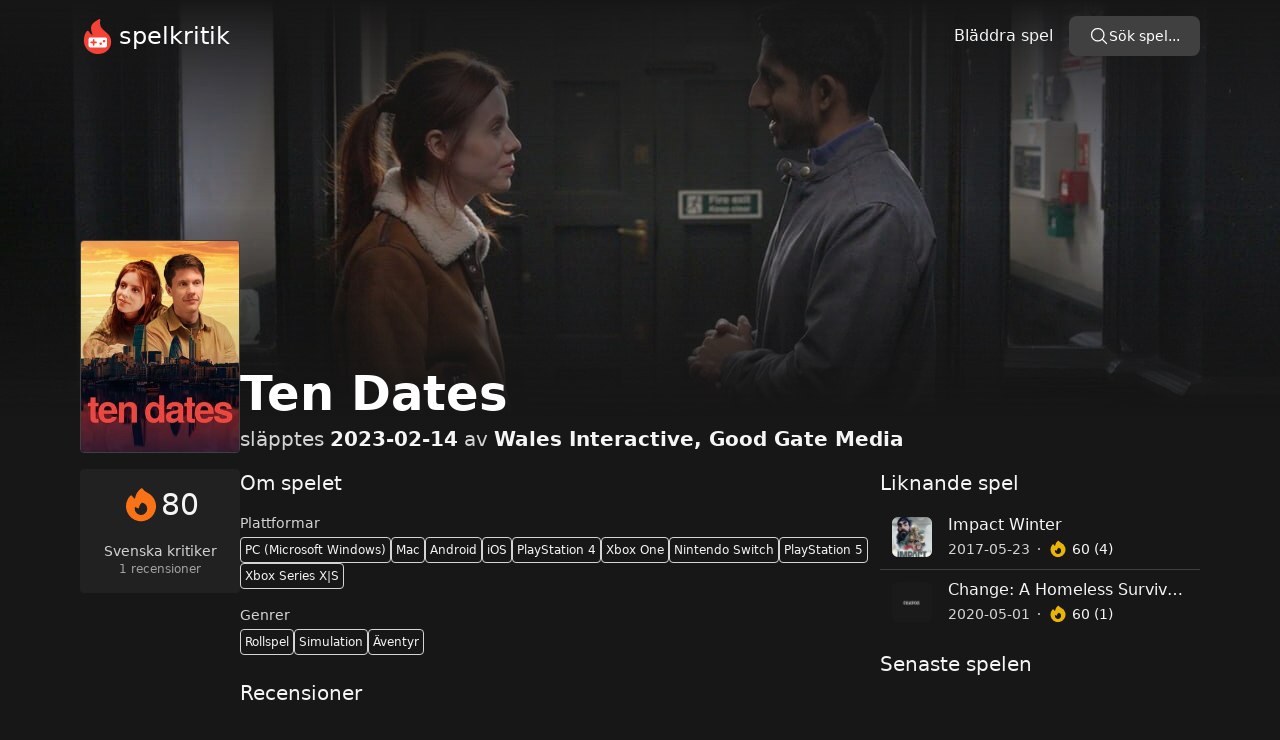

--- FILE ---
content_type: text/html
request_url: https://spelkritik.se/spel/ten-dates
body_size: 4617
content:
<!DOCTYPE html>
<html lang="sv">
	<head>
		<meta charset="utf-8" />
		<link rel="apple-touch-icon" sizes="180x180" href="../apple-touch-icon.png" />
		<link rel="icon" type="image/png" sizes="32x32" href="../favicon-32x32.png" />
		<link rel="icon" type="image/png" sizes="16x16" href="../favicon-16x16.png" />
		<link rel="manifest" href="/site.webmanifest" />
		<meta name="viewport" content="width=device-width" />
		<meta name="theme-color" content="#171717" />
		<meta name="format-detection" content="telephone=no" />
		<meta property="og:site_name" content="Spelkritik" />
		
		<link href="../_app/immutable/assets/0.Catbl6ku.css" rel="stylesheet"><title>Ten Dates Recensioner | Spelkritik</title><!-- HEAD_svelte-1avwmlh_START --><meta property="og:title" content="Ten Dates Recensioner | Spelkritik"><meta name="description" content="Ten Dates har fått 1 recensioner. Läs mer för att lära dig vad de främsta kritikerna i Sverige säger."><meta property="og:description" content="Ten Dates har fått 1 recensioner. Läs mer för att lära dig vad de främsta kritikerna i Sverige säger."><meta property="og:type" content="article"><meta property="og:url" content="https://spelkritik.se/spel/ten-dates"><meta name="twitter:card" content="summary_large_image"><meta property="og:image" content="https://images.igdb.com/igdb/image/upload/t_screenshot_med/scko05.jpg"><!-- HTML_TAG_START --><script type="application/ld+json">{"@context":"https://schema.org","@type":"VideoGame","name":"Ten Dates","aggregateRating":{"@type":"AggregateRating","ratingValue":8,"bestRating":10,"worstRating":0,"reviewCount":1},"review":[{"@type":"Review","url":"https://www.psbloggen.se/recensioner/recension-ten-dates-ps4/","publisher":{"@type":"Organization","name":"PSbloggen"},"reviewBody":"Efter en liten avstickare åt kriminaldrama-hållet med The Gallery är Paul Raschid tillbaks i den romantiska komedi-genren med en uppföljare till dejting-spelet Five Dates (5/10). Föregångaren spela…","author":[{"@type":"Person","name":"Fredrik Johansson"}],"reviewRating":{"@type":"Rating","worstRating":0,"bestRating":10,"ratingValue":8}}]}</script><!-- HTML_TAG_END --><!-- HEAD_svelte-1avwmlh_END -->
	</head>
	<body data-sveltekit-preload-data="hover" class="bg-neutral-900">
		<div style="display: contents">   <div class="container mx-auto flex h-screen flex-col justify-between text-neutral-100"><header><nav class="mb-2 flex flex-wrap items-center justify-between py-4 text-neutral-100 sm:space-x-4"><div class="flex grow items-center"><a href="/" class="inline-flex items-center text-white"><svg width="35" height="35" version="1.1" viewBox="0 0 856.57 1098" xmlns="http://www.w3.org/2000/svg"><g transform="translate(-190.03 -75.13)"><g transform="matrix(17.712 0 0 17.712 154.58 143.42)"><path d="m48.802 28.959c-4.7465-12.335-21.647-13-17.565-30.928 0.30232-1.3303-1.1186-2.3582-2.2675-1.6628-10.974 6.4698-18.307 10.037-11.686 27.028 0.5442 1.3907-2.048 0.0085-3.227-0.89872-2.7351-2.1011-3.5565-8.8417-7.913-3.3033-2.0558 3.1442-4.1419 8.2233-4.1419 15.872 1.1489 16.93 15.449 22.13 20.589 22.796 7.3466 0.93721 15.298-0.42326 21.012-5.6535 6.2884-5.8349 8.5861-15.147 5.2-23.249z" fill="#f44336" stroke-width="3.0233"></path><g transform="matrix(1.4807 0 0 1.4807 9.1425 23.871)" fill="#fff"><path d="m20.857 3.2903h-18c-1.1 0-2 0.9-2 2v8c0 1.1 0.9 2 2 2h18c1.1 0 2-0.9 2-2v-8c0-1.1-0.9-2-2-2zm-11 7h-2v2c0 0.55-0.45 1-1 1s-1-0.45-1-1v-2h-2c-0.55 0-1-0.45-1-1 0-0.55 0.45-1 1-1h2v-2c0-0.55 0.45-1 1-1s1 0.45 1 1v2h2c0.55 0 1 0.45 1 1 0 0.55-0.45 1-1 1zm5.5 2c-0.83 0-1.5-0.67-1.5-1.5 0-0.83 0.67-1.5 1.5-1.5s1.5 0.67 1.5 1.5c0 0.83-0.67 1.5-1.5 1.5zm4-3c-0.83 0-1.5-0.67-1.5-1.5s0.67-1.5 1.5-1.5 1.5 0.67 1.5 1.5-0.67 1.5-1.5 1.5z" fill="#fff"></path></g></g><text fill="#000000" font-family="sans-serif" font-size="40px" style="line-height:1.25;shape-inside:url(#rect7639);white-space:pre" xml:space="preserve"></text></g></svg> <span class="ml-1 text-2xl" data-svelte-h="svelte-ln67pe">spelkritik</span></a></div> <div class="flex items-center space-x-4"><a href="/bladdra/alla/alla-tider/datum" class="py-2 hover:underline" data-svelte-h="svelte-gl2zni">Bläddra spel</a> <button class="sm:hidden"><svg xmlns="http://www.w3.org/2000/svg" viewBox="0 0 24 24" fill="currentColor" class="h-6 w-6"><path fill-rule="evenodd" d="M3 6.75A.75.75 0 013.75 6h16.5a.75.75 0 010 1.5H3.75A.75.75 0 013 6.75zM3 12a.75.75 0 01.75-.75h16.5a.75.75 0 010 1.5H3.75A.75.75 0 013 12zm0 5.25a.75.75 0 01.75-.75h16.5a.75.75 0 010 1.5H3.75a.75.75 0 01-.75-.75z" clip-rule="evenodd"></path></svg></button></div> <div class="flex w-full flex-col pt-2 sm:flex sm:w-auto sm:flex-row sm:space-x-4 sm:pt-0 hidden"> <div class="mt-2 sm:mt-0"><button class="w-full rounded-lg px-5 py-2.5 text-center text-sm font-medium text-white   bg-neutral-700 hover:bg-neutral-600"><div class="flex gap-2"><div class="h-5 w-5"><svg xmlns="http://www.w3.org/2000/svg" fill="none" viewBox="0 0 24 24" stroke-width="1.5" stroke="currentColor" class="h-full w-full"><path stroke-linecap="round" stroke-linejoin="round" d="M21 21l-5.197-5.197m0 0A7.5 7.5 0 105.196 5.196a7.5 7.5 0 0010.607 10.607z"></path></svg></div> <span class="whitespace-nowrap" data-svelte-h="svelte-1nwe3cc">Sök spel...</span></div></button></div></div></nav> </header> <main class="mb-auto"> <img src="https://images.igdb.com/igdb/image/upload/t_screenshot_huge/scko05.jpg" alt="" class="absolute left-0 top-0 -z-10 h-[26rem] w-full object-cover opacity-50 md:opacity-100" width="1280" height="720" srcset="https://images.igdb.com/igdb/image/upload/t_screenshot_huge/scko05.jpg 1280w,
			https://images.igdb.com/igdb/image/upload/t_screenshot_big/scko05.jpg 940w,
			https://images.igdb.com/igdb/image/upload/t_screenshot_med/scko05.jpg 555w" sizes="100vw"> <div class="absolute left-0 top-0 -z-10 h-[26rem] w-full bg-gradient-to-t from-neutral-900 via-transparent to-neutral-900 object-cover"></div> <div class="flex items-start gap-4 md:mt-40 md:items-end lg:gap-8"><img src="https://images.igdb.com/igdb/image/upload/t_cover_big/co65s5.jpg" alt="Ten Dates" class="aspect-3/4 min-h-[10rem] w-32 rounded border border-neutral-700 md:w-40" width="264" height="352"> <div><h1 class="mb-2 text-xl font-bold text-white sm:text-2xl md:text-4xl lg:text-5xl">Ten Dates</h1> <p class="text-neutral-300 md:text-xl"><span>släpptes</span> <span class="font-bold text-neutral-100">2023-02-14</span>
			av
			<span class="font-bold text-neutral-100">Wales Interactive, Good Gate Media</span></p></div></div> <div class="mt-4 flex flex-col gap-4 md:flex-row lg:gap-8"><div class="grid h-fit w-full shrink-0 grid-cols-2 justify-center gap-x-8 gap-y-4 rounded bg-neutral-800/70 p-4 md:w-40 md:grid-cols-1 md:flex-col md:gap-4"><div class="rounded md:order-2 md:text-center"><p class="text-sm text-neutral-300" data-svelte-h="svelte-483ztc">Svenska kritiker</p> <p class="text-xs text-neutral-400">1 recensioner</p></div> <div class="rounded text-right md:order-1 md:text-center"><div class="flex items-center justify-end gap-1 text-3xl md:justify-center"><div class="h-10 w-10 text-orange-500"><svg xmlns="http://www.w3.org/2000/svg" viewBox="0 0 24 24" fill="currentColor" class="h-full w-full"><path fill-rule="evenodd" d="M12.963 2.286a.75.75 0 00-1.071-.136 9.742 9.742 0 00-3.539 6.177A7.547 7.547 0 016.648 6.61a.75.75 0 00-1.152-.082A9 9 0 1015.68 4.534a7.46 7.46 0 01-2.717-2.248zM15.75 14.25a3.75 3.75 0 11-7.313-1.172c.628.465 1.35.81 2.133 1a5.99 5.99 0 011.925-3.545 3.75 3.75 0 013.255 3.717z" clip-rule="evenodd"></path></svg></div> <span>80</span></div></div></div> <div class="flex w-full flex-col gap-4 lg:gap-8 xl:flex-row"><div class="xl:w-2/3"><h2 class="mb-4 text-xl" data-svelte-h="svelte-tnvd9q">Om spelet</h2> <div class="mb-4"><h3 class="mb-1 text-sm text-neutral-300" data-svelte-h="svelte-1h5nsh3">Plattformar</h3> <div class="flex flex-wrap gap-2 text-xs text-neutral-100"><span class="whitespace-nowrap rounded border border-neutral-300 p-1">PC (Microsoft Windows)</span><span class="whitespace-nowrap rounded border border-neutral-300 p-1">Mac</span><span class="whitespace-nowrap rounded border border-neutral-300 p-1">Android</span><span class="whitespace-nowrap rounded border border-neutral-300 p-1">iOS</span><span class="whitespace-nowrap rounded border border-neutral-300 p-1">PlayStation 4</span><span class="whitespace-nowrap rounded border border-neutral-300 p-1">Xbox One</span><span class="whitespace-nowrap rounded border border-neutral-300 p-1">Nintendo Switch</span><span class="whitespace-nowrap rounded border border-neutral-300 p-1">PlayStation 5</span><span class="whitespace-nowrap rounded border border-neutral-300 p-1">Xbox Series X|S</span></div></div> <div><h3 class="mb-1 text-sm text-neutral-300" data-svelte-h="svelte-cle9g0">Genrer</h3> <div class="flex flex-wrap gap-2 text-xs text-neutral-100"><span class="whitespace-nowrap rounded border border-neutral-300 p-1">Rollspel</span><span class="whitespace-nowrap rounded border border-neutral-300 p-1">Simulation</span><span class="whitespace-nowrap rounded border border-neutral-300 p-1">Äventyr</span></div></div> <h2 class="mt-6 text-xl" data-svelte-h="svelte-1l7zz12">Recensioner</h2> <div class="divide-y divide-neutral-700"> <div class="py-4"><h3>PSbloggen</h3> <h4 class="mb-2 text-sm capitalize text-neutral-400">fredrik johansson</h4> <p>8 / 10</p> <p class="line-clamp-3 text-sm text-neutral-400">Efter en liten avstickare åt kriminaldrama-hållet med The Gallery är Paul Raschid tillbaks i den romantiska komedi-genren med en uppföljare till dejting-spelet Five Dates (5/10). Föregångaren spela…</p> <div class="mt-2 flex items-center gap-2"> <a href="https://www.psbloggen.se/recensioner/recension-ten-dates-ps4/" target="_blank" rel="noopener" class="text-sm text-rose-400 hover:text-rose-300">Läs hela recensionen</a> <div class="h-4 w-4"><svg xmlns="http://www.w3.org/2000/svg" fill="none" viewBox="0 0 24 24" stroke-width="1.5" stroke="currentColor" class="h-full w-full"><path stroke-linecap="round" stroke-linejoin="round" d="M13.5 6H5.25A2.25 2.25 0 003 8.25v10.5A2.25 2.25 0 005.25 21h10.5A2.25 2.25 0 0018 18.75V10.5m-10.5 6L21 3m0 0h-5.25M21 3v5.25"></path></svg> </div></div> </div></div>   <h2 class="my-4 text-xl" data-svelte-h="svelte-10gm9tm">Videos</h2> <div class="grid grid-cols-2 gap-2"><button><img src="https://img.youtube.com/vi/b-po5EYQ7O4/mqdefault.jpg" alt="Game trailer" class="aspect-video w-full rounded border border-neutral-700 hover:border-neutral-600" width="320" height="180"> </button></div>  <h2 class="my-4 text-xl mt-8" data-svelte-h="svelte-j2rah6">Screenshots</h2> <div class="grid grid-cols-2 gap-2"><button><img src="https://images.igdb.com/igdb/image/upload/t_screenshot_med/scko06.jpg" alt="Game screenshot" class="aspect-video w-full rounded border border-neutral-700 hover:border-neutral-600" width="320" height="180"> </button><button><img src="https://images.igdb.com/igdb/image/upload/t_screenshot_med/scko05.jpg" alt="Game screenshot" class="aspect-video w-full rounded border border-neutral-700 hover:border-neutral-600" width="320" height="180"> </button><button><img src="https://images.igdb.com/igdb/image/upload/t_screenshot_med/scko04.jpg" alt="Game screenshot" class="aspect-video w-full rounded border border-neutral-700 hover:border-neutral-600" width="320" height="180"> </button><button><img src="https://images.igdb.com/igdb/image/upload/t_screenshot_med/scko03.jpg" alt="Game screenshot" class="aspect-video w-full rounded border border-neutral-700 hover:border-neutral-600" width="320" height="180"> </button></div> </div> <div class="my-4 xl:my-0 xl:w-1/3"><h2 class="mb-2 text-xl" data-svelte-h="svelte-vxxvwf">Liknande spel</h2> <ul class="divide-y divide-neutral-700"><article><a href="/spel/impact-winter" class="flex items-center space-x-4 px-3 py-2 hover:backdrop-brightness-150"><img src="//images.igdb.com/igdb/image/upload/t_thumb/co1reb.jpg" alt="" width="40" height="40" class="aspect-square flex-none rounded-md bg-neutral-600"> <div class="relative min-w-0 flex-auto"><h2 class="truncate text-neutral-100">Impact Winter</h2> <dl class="flex flex-wrap text-sm font-medium leading-6"><div class="text-neutral-300"><dt class="sr-only" data-svelte-h="svelte-17x0wjc">År</dt> <dd>2017-05-23</dd> </div><div class="flex items-center"><svg width="2" height="2" fill="currentColor" class="mx-2 text-neutral-300" aria-hidden="true"><circle cx="1" cy="1" r="1"></circle></svg> </div><div class="flex items-center space-x-1"><dt class="text-yellow-500"><span class="sr-only" data-svelte-h="svelte-ftji8v">Kritiker betyg</span> <div class="h-5 w-5"><svg xmlns="http://www.w3.org/2000/svg" viewBox="0 0 24 24" fill="currentColor" class="h-full w-full"><path fill-rule="evenodd" d="M12.963 2.286a.75.75 0 00-1.071-.136 9.742 9.742 0 00-3.539 6.177A7.547 7.547 0 016.648 6.61a.75.75 0 00-1.152-.082A9 9 0 1015.68 4.534a7.46 7.46 0 01-2.717-2.248zM15.75 14.25a3.75 3.75 0 11-7.313-1.172c.628.465 1.35.81 2.133 1a5.99 5.99 0 011.925-3.545 3.75 3.75 0 013.255 3.717z" clip-rule="evenodd"></path></svg></div></dt> <dd>60 (4)</dd></div></dl></div></a></article><article><a href="/spel/change-a-homeless-survival-experience" class="flex items-center space-x-4 px-3 py-2 hover:backdrop-brightness-150"><img src="//images.igdb.com/igdb/image/upload/t_thumb/bo0qs5whlvjqc6bhpfru.jpg" alt="" width="40" height="40" class="aspect-square flex-none rounded-md bg-neutral-600"> <div class="relative min-w-0 flex-auto"><h2 class="truncate text-neutral-100">Change: A Homeless Survival Experience</h2> <dl class="flex flex-wrap text-sm font-medium leading-6"><div class="text-neutral-300"><dt class="sr-only" data-svelte-h="svelte-17x0wjc">År</dt> <dd>2020-05-01</dd> </div><div class="flex items-center"><svg width="2" height="2" fill="currentColor" class="mx-2 text-neutral-300" aria-hidden="true"><circle cx="1" cy="1" r="1"></circle></svg> </div><div class="flex items-center space-x-1"><dt class="text-yellow-500"><span class="sr-only" data-svelte-h="svelte-ftji8v">Kritiker betyg</span> <div class="h-5 w-5"><svg xmlns="http://www.w3.org/2000/svg" viewBox="0 0 24 24" fill="currentColor" class="h-full w-full"><path fill-rule="evenodd" d="M12.963 2.286a.75.75 0 00-1.071-.136 9.742 9.742 0 00-3.539 6.177A7.547 7.547 0 016.648 6.61a.75.75 0 00-1.152-.082A9 9 0 1015.68 4.534a7.46 7.46 0 01-2.717-2.248zM15.75 14.25a3.75 3.75 0 11-7.313-1.172c.628.465 1.35.81 2.133 1a5.99 5.99 0 011.925-3.545 3.75 3.75 0 013.255 3.717z" clip-rule="evenodd"></path></svg></div></dt> <dd>60 (1)</dd></div></dl></div></a></article></ul> <h2 class="mb-2 mt-4 text-xl" data-svelte-h="svelte-1l6fd0l">Senaste spelen</h2> <ul class="divide-y divide-neutral-700"></ul></div></div></div></main> <footer class="mt-8 border-t border-neutral-700 py-4 text-center" data-svelte-h="svelte-1i9ugeb"><div class="mb-2 text-rose-400"><a href="/om-oss" class="px-1 hover:text-rose-300">Om Spelkritik.se</a> <a href="https://twitter.com/SpelkritikSE" target="_blank" rel="noreferrer" class="px-1 hover:text-rose-300">Twitter</a> <a href="https://discord.gg/AmhXTpGfZ2" target="_blank" rel="noreferrer" class="px-1 hover:text-rose-300">Discord</a> </div> <div class="text-sm text-neutral-400">© 2024 Copyright: Spelkritik</div></footer></div> 
			
			<script>
				{
					__sveltekit_v3t2xj = {
						base: new URL("..", location).pathname.slice(0, -1)
					};

					const element = document.currentScript.parentElement;

					const data = [{"type":"data","data":{session:null},"uses":{}},null];

					Promise.all([
						import("../_app/immutable/entry/start.CCYWtzZ8.js"),
						import("../_app/immutable/entry/app.CvKZmDLH.js")
					]).then(([kit, app]) => {
						kit.start(app, element, {
							node_ids: [0, 12],
							data,
							form: null,
							error: null
						});
					});
				}
			</script>
		</div>
	<script defer src="https://static.cloudflareinsights.com/beacon.min.js/vcd15cbe7772f49c399c6a5babf22c1241717689176015" integrity="sha512-ZpsOmlRQV6y907TI0dKBHq9Md29nnaEIPlkf84rnaERnq6zvWvPUqr2ft8M1aS28oN72PdrCzSjY4U6VaAw1EQ==" data-cf-beacon='{"version":"2024.11.0","token":"27017bee7f924681b9d56d78cc22470c","r":1,"server_timing":{"name":{"cfCacheStatus":true,"cfEdge":true,"cfExtPri":true,"cfL4":true,"cfOrigin":true,"cfSpeedBrain":true},"location_startswith":null}}' crossorigin="anonymous"></script>
</body>
</html>


--- FILE ---
content_type: application/javascript
request_url: https://spelkritik.se/_app/immutable/chunks/index.CfGeU-wG.js
body_size: 1766
content:
var D=Object.defineProperty;var F=(t,e,n)=>e in t?D(t,e,{enumerable:!0,configurable:!0,writable:!0,value:n}):t[e]=n;var C=(t,e,n)=>(F(t,typeof e!="symbol"?e+"":e,n),n);import{n as x,U as L,f as U,V as W,u as b,W as R,w as P,X,Y,Z as A,b as Z,_ as q,$ as G,a0 as H,a1 as J,a2 as I,a3 as K,a4 as Q,a5 as T,a6 as tt,a7 as et}from"./scheduler.CUsOxZct.js";const V=typeof window<"u";let nt=V?()=>window.performance.now():()=>Date.now(),j=V?t=>requestAnimationFrame(t):x;const p=new Set;function k(t){p.forEach(e=>{e.c(t)||(p.delete(e),e.f())}),p.size!==0&&j(k)}function st(t){let e;return p.size===0&&j(k),{promise:new Promise(n=>{p.add(e={c:t,f:n})}),abort(){p.delete(e)}}}const E=new Map;let S=0;function it(t){let e=5381,n=t.length;for(;n--;)e=(e<<5)-e^t.charCodeAt(n);return e>>>0}function at(t,e){const n={stylesheet:W(e),rules:{}};return E.set(t,n),n}function rt(t,e,n,s,r,o,f,$=0){const c=16.666/s;let i=`{
`;for(let h=0;h<=1;h+=c){const g=e+(n-e)*o(h);i+=h*100+`%{${f(g,1-g)}}
`}const l=i+`100% {${f(n,1-n)}}
}`,a=`__svelte_${it(l)}_${$}`,d=L(t),{stylesheet:u,rules:_}=E.get(d)||at(d,t);_[a]||(_[a]=!0,u.insertRule(`@keyframes ${a} ${l}`,u.cssRules.length));const y=t.style.animation||"";return t.style.animation=`${y?`${y}, `:""}${a} ${s}ms linear ${r}ms 1 both`,S+=1,a}function M(t,e){const n=(t.style.animation||"").split(", "),s=n.filter(e?o=>o.indexOf(e)<0:o=>o.indexOf("__svelte")===-1),r=n.length-s.length;r&&(t.style.animation=s.join(", "),S-=r,S||ot())}function ot(){j(()=>{S||(E.forEach(t=>{const{ownerNode:e}=t.stylesheet;e&&U(e)}),E.clear())})}let w;function ft(){return w||(w=Promise.resolve(),w.then(()=>{w=null})),w}function N(t,e,n){t.dispatchEvent(X(`${e?"intro":"outro"}${n}`))}const v=new Set;let m;function yt(){m={r:0,c:[],p:m}}function gt(){m.r||b(m.c),m=m.p}function ut(t,e){t&&t.i&&(v.delete(t),t.i(e))}function pt(t,e,n,s){if(t&&t.o){if(v.has(t))return;v.add(t),m.c.push(()=>{v.delete(t),s&&(n&&t.d(1),s())}),t.o(e)}else s&&s()}const ct={duration:0};function wt(t,e,n){const s={direction:"in"};let r=e(t,n,s),o=!1,f,$,c=0;function i(){f&&M(t,f)}function l(){const{delay:d=0,duration:u=300,easing:_=Y,tick:y=x,css:h}=r||ct;h&&(f=rt(t,0,1,u,d,_,h,c++)),y(0,1);const g=nt()+d,B=g+u;$&&$.abort(),o=!0,P(()=>N(t,!0,"start")),$=st(O=>{if(o){if(O>=B)return y(1,0),N(t,!0,"end"),i(),o=!1;if(O>=g){const z=_((O-g)/u);y(z,1-z)}}return o})}let a=!1;return{start(){a||(a=!0,M(t),R(r)?(r=r(s),ft().then(l)):l())},invalidate(){a=!1},end(){o&&(i(),o=!1)}}}function xt(t,e,n){const s=t.$$.props[e];s!==void 0&&(t.$$.bound[s]=n,n(t.$$.ctx[s]))}function vt(t){t&&t.c()}function Et(t,e){t&&t.l(e)}function lt(t,e,n){const{fragment:s,after_update:r}=t.$$;s&&s.m(e,n),P(()=>{const o=t.$$.on_mount.map(K).filter(R);t.$$.on_destroy?t.$$.on_destroy.push(...o):b(o),t.$$.on_mount=[]}),r.forEach(P)}function dt(t,e){const n=t.$$;n.fragment!==null&&(H(n.after_update),b(n.on_destroy),n.fragment&&n.fragment.d(e),n.on_destroy=n.fragment=null,n.ctx=[])}function _t(t,e){t.$$.dirty[0]===-1&&(Q.push(t),T(),t.$$.dirty.fill(0)),t.$$.dirty[e/31|0]|=1<<e%31}function St(t,e,n,s,r,o,f=null,$=[-1]){const c=J;I(t);const i=t.$$={fragment:null,ctx:[],props:o,update:x,not_equal:r,bound:A(),on_mount:[],on_destroy:[],on_disconnect:[],before_update:[],after_update:[],context:new Map(e.context||(c?c.$$.context:[])),callbacks:A(),dirty:$,skip_bound:!1,root:e.target||c.$$.root};f&&f(i.root);let l=!1;if(i.ctx=n?n(t,e.props||{},(a,d,...u)=>{const _=u.length?u[0]:d;return i.ctx&&r(i.ctx[a],i.ctx[a]=_)&&(!i.skip_bound&&i.bound[a]&&i.bound[a](_),l&&_t(t,a)),d}):[],i.update(),l=!0,b(i.before_update),i.fragment=s?s(i.ctx):!1,e.target){if(e.hydrate){tt();const a=Z(e.target);i.fragment&&i.fragment.l(a),a.forEach(U)}else i.fragment&&i.fragment.c();e.intro&&ut(t.$$.fragment),lt(t,e.target,e.anchor),et(),q()}I(c)}class bt{constructor(){C(this,"$$");C(this,"$$set")}$destroy(){dt(this,1),this.$destroy=x}$on(e,n){if(!R(n))return x;const s=this.$$.callbacks[e]||(this.$$.callbacks[e]=[]);return s.push(n),()=>{const r=s.indexOf(n);r!==-1&&s.splice(r,1)}}$set(e){this.$$set&&!G(e)&&(this.$$.skip_bound=!0,this.$$set(e),this.$$.skip_bound=!1)}}const $t="4";typeof window<"u"&&(window.__svelte||(window.__svelte={v:new Set})).v.add($t);export{bt as S,Et as a,pt as b,vt as c,dt as d,xt as e,gt as f,yt as g,wt as h,St as i,lt as m,ut as t};
